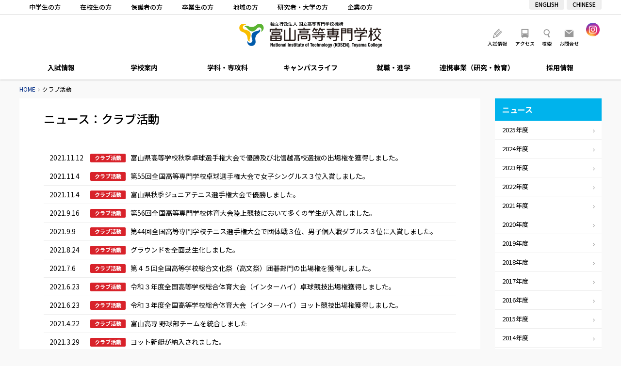

--- FILE ---
content_type: application/javascript
request_url: https://www.nc-toyama.ac.jp/wp/wp-content/themes/kosen/js/fileSizeGetter.js
body_size: 6820
content:
// --------------------------------------------------------------------
// Author  : mashimonator
// Create  : 2009/11/17
// Update  : 2009/11/17
//         : 2009/12/28 IE6で発生していたエラーを修正
//         : 2011/02/11 小数点以下1桁で四捨五入（豆腐さん用カスタム）
//         : 2011/05/16 ファイルサイズの取得を特定IDを持つ要素に限定できるように修正
//         : 2012/05/28 ファイルサイズの取得を特定のクラス名を持つリンクに限定できるように修正
// Description : リンクに指定されたファイルのサイズを自動で取得して表示する
// --------------------------------------------------------------------


var fileSizeGetter = {
	//-----------------------------------------
	// 設定値
	//-----------------------------------------
	config : {
		// ファイルサイズを取得する対象の拡張子
		extension : [ '.pdf', '.xlsx', '.xls', '.docx', '.doc', '.pptx', '.ppt', '.zip', '.lzh', '.cab', '.txt', '.exe' ],
		// ファイルサイズの取得を限定する場合（※両方指定されている場合はID指定の方が優先されます）
		extract : {
			// 指定IDを持つ要素内のリンクのみに限定する場合にIDを指定
			id : 'article',
			// 指定クラスを持つa要素のみに適用する場合にクラス名を指定
			cls : ''
		},
		// ファイルサイズを小数点以下1桁で四捨五入する場合はtrue、デフォルトはfalse
		round : false
	},
	//-----------------------------------------
	// 初期処理
	//-----------------------------------------
	initialize : function() {
		var elements = null;
		if ( fileSizeGetter.config.extract.id ) {
			var targetElm = document.getElementById(fileSizeGetter.config.extract.id);
			if ( !targetElm ) {
				return;
			} else {
				elements = targetElm.getElementsByTagName('A');
			}
		} else {
			if ( fileSizeGetter.config.extract.cls ) {
				elements = fileSizeGetter.getElementsByClassName(fileSizeGetter.config.extract.cls);
				if ( !elements ) {
					return;
				}
				/*
				var tmp = new Array();
				for (var i = 0, len = elements.length; i < len; i++) {
					var links = elements[i].getElementsByTagName('A');
					[].push.apply(tmp, links);
				}
				elements = tmp;
				*/
			} else {
				elements = document.getElementsByTagName('A');
			}
		}
		for (var i = 0, len = elements.length; i < len; i++) {
			for (var x = 0, len2 = fileSizeGetter.config.extension.length; x < len2; x++) {
				var img = elements[i].getElementsByTagName('img'); // 画像タグを探す
				var href = elements[i].getAttribute('href');
				var reg = new RegExp( fileSizeGetter.config.extension[x] + '$', 'i' );
				if ( href && href.match(reg) && ( img.length < 1 ) ) { // 画像からのリンクならサイズ取得しない
					// サイズ取得
					var size = fileSizeGetter.getFileSize(href);
					// サイズを挿入
					if ( size ) {
//						elements[i].outerHTML += '（' + fileSizeGetter.convUnit(size) + '）';
						elements[i].innerHTML += '<span class="filesize">（' + fileSizeGetter.convUnit(size) + '）</span>';
					}
					break;
				}
			}
		}
	},
	// -----------------------------------
	// ファイルサイズを取得する
	// -----------------------------------
	getFileSize : function( href ) {
		// HTTP通信用オブジェクト生成
		var httpObj = fileSizeGetter.createXMLHttpRequest();
		if ( !httpObj ) {
			return false;
		}
		// 同期通信
		httpObj.open('HEAD', href, false);
		try {
			httpObj.send(null);
		} catch(e) {
			// 404 Not Found
			return false;
		}
		// 結果を取得
		if ( !httpObj.getResponseHeader('Content-Length') ) {
			// No Content-Length
			return false;
		} else {
			// Return Content-Length
			if ( httpObj.readyState == 4 && httpObj.status == 200 ) {
				return httpObj.getResponseHeader('Content-Length');
			} else {
				return false;
			}
		}
	},
	// -----------------------------------
	// 単位を変換する
	// -----------------------------------
	convUnit : function( num ) {
		if ( num > 1073741824 ) {
			// GByte
			num = num / (1024*1024*1024);
			return fileSizeGetter.roundDecimal(num) + 'GB';
		} else if ( num > 1048576 ) {
			// MByte
			num = num / (1024*1024);
			return fileSizeGetter.roundDecimal(num) + 'MB';
		} else if ( num > 1024 ) {
			// KByte
			num = num / 1024;
			return fileSizeGetter.roundDecimal(num) + 'KB';
		} else {
			// byte
			return fileSizeGetter.roundDecimal(num) + 'B';
		}
	},
	// -----------------------------------
	// 小数点以下1桁で四捨五入する
	// -----------------------------------
	roundDecimal : function(num) {
		if ( fileSizeGetter.config.round ) {
			num = num * 10;
			num = Math.round(num);
			num = String(num / 10);
			if ( !num.match(/\./) ) {
				num = num + '.0';
			}
		} else {
			num = Math.ceil(num);
		}
		return num;
	},
	// -----------------------------------
	// HTTP通信用オブジェクト生成
	// -----------------------------------
	createXMLHttpRequest : function() {
		var XMLhttpObject = null;
		try {
			XMLhttpObject = new XMLHttpRequest();
		} catch(e) {
			var progids = new Array('MSXML2.XMLHTTP.5.0', 'MSXML2.XMLHTTP.4.0', 'MSXML2.XMLHTTP.3.0', 'MSXML2.XMLHTTP', 'Microsoft.XMLHTTP');
			for (var i = 0, len = progids.length; i < len; i++) {
				try {
					XMLhttpObject = new ActiveXObject(progids[i]);
				} catch (e) {
					XMLhttpObject = null;
				}
			}
		}
		return XMLhttpObject;
	},
	//-----------------------------------------
	// getElementsByClassNameをエミュレートする
	//-----------------------------------------
	getElementsByClassName : function( cls ) {
		var elements = new Array();
		if ( document.evaluate ) {
			var xpathExpression = '/descendant::*[contains(@class,"'+ cls + '")]';
			var iterator = document.evaluate(xpathExpression, document, null, XPathResult.ORDERED_NODE_SNAPSHOT_TYPE, null);
			for (var i = 0, len = iterator.snapshotLength; i < len; i++) {
				var elm = iterator.snapshotItem(i);
				elements[elements.length] = elm;
			}
		} else if ( document.querySelectorAll ) {
			elements = document.querySelectorAll('.'+cls);
		} else {
			var nodes = document.all ? document.all : document.getElementsByTagName('*');
			for (var i = 0, len = nodes.length; i < len; i++) {
				var elm = nodes.item(i);
				if ( elm.className.match(cls) ) {
					elements[elements.length] = elm;
				}
			}
		}
		return elements;
	},
	//-----------------------------------------
	// イベントに関数を付加する
	//-----------------------------------------
	addEvent : function( target, event, func ) {
		try {
			target.addEventListener(event, func, false);
		} catch (e) {
			target.attachEvent('on' + event, (function(el){return function(){func.call(el);};})(target));
		}
	}
}
// 実行
fileSizeGetter.addEvent( window, 'load', fileSizeGetter.initialize );